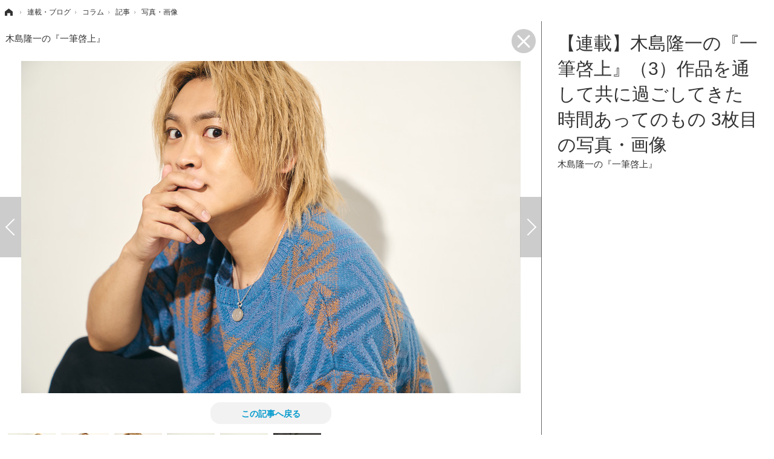

--- FILE ---
content_type: text/html; charset=utf-8
request_url: https://cho-animedia.jp/article/img/2023/02/11/38881/533840.html
body_size: 6218
content:
<!doctype html>
<html lang="ja" prefix="og: http://ogp.me/ns#">
<head>
<meta charset="UTF-8">
<meta name="viewport" content="target-densitydpi=device-dpi, width=1280, maximum-scale=3.0, user-scalable=yes">
<meta property="fb:app_id" content="">
<link rel="stylesheet" href="/base/css/a.css?__=2024122401">
<script type="text/javascript">
(function(w,k,v,k2,v2) {
  w[k]=v; w[k2]=v2;
  var val={}; val[k]=v; val[k2]=v2;
  (w.dataLayer=w.dataLayer||[]).push(val);
})(window, 'tpl_name', 'pages/image', 'tpl_page', 'fullscreen-image');
</script>
<script src="/base/scripts/jquery-2.1.3.min.js"></script>
<script type="text/javascript" async src="/base/scripts/a.min.js?__=2024122401"></script>

<!--[if lt IE 11]>
<link rel="stylesheet" href="/feature/scripts/media_ie8.css">
<![endif]-->        
            <title>【連載】木島隆一の『一筆啓上』（3）作品を通して共に過ごしてきた時間あってのもの 3枚目の写真・画像 | 超！アニメディア</title>
    <meta name="keywords" content="【連載】木島隆一の『一筆啓上』（3）作品を通して共に過ごしてきた時間あってのもの,画像,写真,ニュース,超！アニメディア">
    <meta name="description" content="声優・木島隆一がお仕事で思ったことや日常で感じたことの記録も含めた「お手紙」を撮り下ろし写真とともにお届けする連載コラム。  木島隆一の『一筆啓上』 3枚目の写真・画像">
    <meta name="thumbnail" content="https://cho-animedia.jp/imgs/ogp_f/533840.jpg">

        
              <meta name="twitter:title" content="【連載】木島隆一の『一筆啓上』（3）作品を通して共に過ごしてきた時間あってのもの 3枚目の写真・画像 | 超！アニメディア">
      <meta name="twitter:card" content="photo">
      <meta name="twitter:site" content="@cho_animedia">
      <meta name="twitter:url" content="https://cho-animedia.jp/article/img/2023/02/11/38881/533840.html">
      <meta name="twitter:image" content="https://cho-animedia.jp/imgs/p/6dvNFzanzyYTavc0094pDajPfMG2wsPExcbH/533840.jpg">
    
        <meta property="og:title" content="【連載】木島隆一の『一筆啓上』（3）作品を通して共に過ごしてきた時間あってのもの 3枚目の写真・画像 | 超！アニメディア">
    <meta property="og:description" content="声優・木島隆一がお仕事で思ったことや日常で感じたことの記録も含めた「お手紙」を撮り下ろし写真とともにお届けする連載コラム。  木島隆一の『一筆啓上』 3枚目の写真・画像">

    
    <meta property="og:type" content="article">
  <meta property="og:site_name" content="超！アニメディア">
  <meta property="og:url" content="https://cho-animedia.jp/article/img/2023/02/11/38881/533840.html">
    <meta property="og:image" content="https://cho-animedia.jp/imgs/ogp_f/533840.jpg">

<link rel="apple-touch-icon" sizes="76x76" href="/base/images/touch-icon-76.png">
<link rel="apple-touch-icon" sizes="120x120" href="/base/images/touch-icon-120.png">
<link rel="apple-touch-icon" sizes="152x152" href="/base/images/touch-icon-152.png">
<link rel="apple-touch-icon" sizes="180x180" href="/base/images/touch-icon-180.png">

<meta name='robots' content='max-image-preview:large' /><script async src="https://pagead2.googlesyndication.com/pagead/js/adsbygoogle.js?client=ca-pub-6205980071848979" crossorigin="anonymous"></script>
<script async src="https://securepubads.g.doubleclick.net/tag/js/gpt.js"></script>
<script>
  window.googletag = window.googletag || {cmd: []};
  var adslotHeader, adslotLeft1, adslotLeft2, adslotLeft3, adslotRight1, adslotRight2;
  var cX = cX || {}; cX.callQueue = cX.callQueue || [];
  cX.callQueue.push(['invoke', function() {
    googletag.cmd.push(function() {
      var pr = '0';
      var adsng = '0';
      var category = '5';
      googletag.pubads().setTargeting('pr', pr);
      googletag.pubads().setTargeting('adsng', adsng);
      googletag.pubads().setTargeting('category', category);
      googletag.pubads().setTargeting('CxSegments', cX.getUserSegmentIds({persistedQueryId:'103c35db41bdb997c80835fa7c8343832c9821e5'}));
      googletag.pubads().disableInitialLoad();
      googletag.enableServices();
    });
  }]);
</script>
<script>
  (function(d,s,e,t){e=d.createElement(s);e.type='text/java'+s;e.async='async';
  e.src='http'+('https:'===location.protocol?'s://s':'://')+'cdn.cxense.com/cx.js';
  t=d.getElementsByTagName(s)[0];t.parentNode.insertBefore(e,t);})(document,'script');
</script><meta name="cXenseParse:iid-articleid" content="38881">
<meta name="cXenseParse:iid-article-title" content="【連載】木島隆一の『一筆啓上』（3）作品を通して共に過ごしてきた時間あってのもの">
<meta name="cXenseParse:iid-page-type" content="画像ページ">
<meta name="cXenseParse:iid-page-name" content="fullscreen-image">
<meta name="cXenseParse:iid-category" content="連載・ブログ">
<meta name="cXenseParse:iid-subcategory" content="コラム">
<meta name="cXenseParse:iid-hidden-adsense" content="false">
<meta name="cXenseParse:iid-hidden-other-ad" content="false">
<meta name="cXenseParse:iid-giga-name" content="木島隆一の『一筆啓上』">
<meta name="cXenseParse:iid-giga-name" content="木島隆一">
<meta name="cXenseParse:iid-giga-name" content="TOPページスライダー枠">
<meta name="cXenseParse:iid-giga-name" content="連載企画">
<meta name="cXenseParse:iid-article-type" content="通常記事">
<meta name="cXenseParse:iid-provider-name" content="超！アニメディア">
<meta name="cXenseParse:author" content="木島隆一">
<meta name="cXenseParse:recs:publishtime" content="2023-02-11T18:00:04+0900">
<meta name="cxenseparse:iid-publish-yyyy" content="2023">
<meta name="cxenseparse:iid-publish-yyyymm" content="202302">
<meta name="cxenseparse:iid-publish-yyyymmdddd" content="20230211">
<script type="text/javascript" src="https://code3.adtlgc.com/js/iid_init.js"></script>

<script>var dataLayer = dataLayer || [];dataLayer.push({'customCategory': 'blog','customSubCategory': 'column','customProvider': '超！アニメディア','customAuthorId': '','customAuthorName': '木島隆一','customPrimaryGigaId': '9818','customPrimaryGigaName': '木島隆一の『一筆啓上』'});</script>
<link rel="canonical" href="https://cho-animedia.jp/article/img/2023/02/11/38881/533844.html">
<link rel="alternate" media="only screen and (max-width: 640px)" href="https://cho-animedia.jp/article/img/2023/02/11/38881/533840.html">
<link rel="alternate" type="application/rss+xml" title="RSS" href="https://cho-animedia.jp/rss20/index.rdf">

</head>

<body class="thm-page-arti-image thm-tpl-page-fullscreen-image page-cate--blog page-cate--blog-column page-subcate--column" data-nav="blog">
<!-- Google Tag Manager -->
<noscript><iframe src="//www.googletagmanager.com/ns.html?id=GTM-P8V7VLB"
height="0" width="0" style="display:none;visibility:hidden"></iframe></noscript>
<script>(function(w,d,s,l,i){w[l]=w[l]||[];w[l].push({'gtm.start':
new Date().getTime(),event:'gtm.js'});var f=d.getElementsByTagName(s)[0],
j=d.createElement(s),dl=l!='dataLayer'?'&l='+l:'';j.async=true;j.src=
'//www.googletagmanager.com/gtm.js?id='+i+dl;f.parentNode.insertBefore(j,f);
})(window,document,'script','dataLayer','GTM-P8V7VLB');</script>
<!-- End Google Tag Manager -->

<div class="breadcrumb">
    <span id="breadcrumbTop"><a class="link" href="https://cho-animedia.jp/"><span class="item icon icon-bc--home">ホーム</span></a></span>
<i class="separator icon icon-bc--arrow"> › </i>
          <span id="BreadcrumbSecond">
  <a class="link" href="/category/blog/">
    <span class="item icon icon-bc--blog">連載・ブログ</span>
  </a>
</span>
<i class="separator icon icon-bc--arrow"> › </i>
        <span id="BreadcrumbThird">
  <a class="link" href="/category/blog/column/latest/">
    <span class="item icon icon-bc--column">コラム</span>
  </a>
</span>
<i class="separator icon icon-bc--arrow"> › </i>
  
  <span id="breadcrumbLast"><a class="link" href="/article/2023/02/11/38881.html"><span class="item icon icon-bc--article">記事</span></a></span>
  <i class="separator icon icon-bc--arrow"> › </i>

  <span class="item">写真・画像</span>
</div>

<header class="thm-header">
  <div class="header-wrapper cf">
<div class="header-logo">
  <a class="link" href="https://cho-animedia.jp/" data-sub-title=""><img class="logo" src="/base/images/header-logo.2024122401.png" alt="超！アニメディア"></a>
</div>
  </div>
<!-- global_nav -->
</header>

<div class="thm-body cf">
  <main class="thm-main">
<header class="image-caption">
    木島隆一の『一筆啓上』
  <a class="fullimage-close-icon" href="/article/2023/02/11/38881.html"><span class="fullimage-close-icon"></span></a>
</header><div class="arti-content arti-content--image">
    <div class="figure-area">
                      <figure class="figure" style="display:none;">
                  <a class="link" href="#">
                        
            <img
              data-src="/imgs/p/usvA95G_PvGjGchefBePwQTN9cDBwsPExcbH/533844.jpg"
              alt="木島隆一の『一筆啓上』"
              width="826"
              height="550">
          </a>
      </figure>
                      <figure class="figure" style="display:none;">
                  <a class="link" href="#">
                        
            <img
              data-src="/imgs/p/usvA95G_PvGjGchefBePwQTN9cDBwsPExcbH/533839.jpg"
              alt="木島隆一の『一筆啓上』"
              width="826"
              height="1239">
          </a>
      </figure>
                                    <figure class="figure active" >
                                                                    <a class="link pjax-next" href="/article/img/2023/02/11/38881/533841.html">
                      
            <img
              src="/imgs/p/usvA95G_PvGjGchefBePwQTN9cDBwsPExcbH/533840.jpg"
              alt="木島隆一の『一筆啓上』"
              width="826"
              height="550">
          </a>
      </figure>
                      <figure class="figure" style="display:none;">
                  <a class="link" href="#">
                        
            <img
              data-src="/imgs/p/usvA95G_PvGjGchefBePwQTN9cDBwsPExcbH/533841.jpg"
              alt="木島隆一の『一筆啓上』"
              width="826"
              height="1239">
          </a>
      </figure>
                      <figure class="figure" style="display:none;">
                  <a class="link" href="#">
                        
            <img
              data-src="/imgs/p/usvA95G_PvGjGchefBePwQTN9cDBwsPExcbH/533842.jpg"
              alt="木島隆一の『一筆啓上』"
              width="826"
              height="550">
          </a>
      </figure>
                      <figure class="figure" style="display:none;">
                  <a class="link" href="#">
                        
            <img
              data-src="/imgs/p/usvA95G_PvGjGchefBePwQTN9cDBwsPExcbH/533843.jpg"
              alt="木島隆一の『一筆啓上』"
              width="826"
              height="1101">
          </a>
      </figure>
      </div>
    <div class="figure-pagination">
    <ul class="paging-list paging-full">
            
                                              <li class="item paging-prev">
        <a class="link icon icon--paging-prev pjax-prev"
           href="/article/img/2023/02/11/38881/533839.html">前の画像</a>
      </li>
                                                    <li class="item paging-next">
        <a class="link icon icon--paging-next pjax-next"
           href="/article/img/2023/02/11/38881/533841.html">次の画像</a>
      </li>
      <li class="item paging-back">
        <a class="link icon icon--paging-back" href="/article/2023/02/11/38881.html">この記事へ戻る
          <span class="count">3/6</span>
        </a>
      </li>
    </ul>
  </div>
      
            
                    
  <section id="section-relation-article" class="figure-area main-feature">
    <ul class="image image-full">
            
                          
        
                <li class="item">
          <a href="/article/2023/01/12/38173.html">
            <img src="/imgs/p/JffXfQhZiACHI_W8vJKabszOB8C8wsPExcbH/520458.jpg" alt="【連載】木島隆一の『一筆啓上』（2）これまで巡り合ってきたものを大切にしつつ、ここから先に出会えるモノにも感謝していきたい 画像">
            <span>【連載】木島隆一の『一筆啓上』（2）これまで巡り合ってきたものを大切にしつつ、ここから先に出会えるモノにも感謝していきたい</span>
          </a>
        </li>
      
                          
        
                <li class="item">
          <a href="/article/2022/12/10/37466.html">
            <img src="/imgs/p/JffXfQhZiACHI_W8vJKabszOB8C8wsPExcbH/498022.jpg" alt="【連載】木島隆一の『一筆啓上』（1）相手のことを思うって、とっても素敵だし、とってもエネルギーのいることだと思うんです。 画像">
            <span>【連載】木島隆一の『一筆啓上』（1）相手のことを思うって、とっても素敵だし、とってもエネルギーのいることだと思うんです。</span>
          </a>
        </li>
      
                          
        
                <li class="item">
          <a href="/article/2021/06/22/25698.html">
            <img src="/imgs/p/JffXfQhZiACHI_W8vJKabszOB8C8wsPExcbH/234886.jpg" alt="「ヒプマイ」麻天狼・伊弉冉一二三の誕生日！ 声優・木島隆一もお祝い＆ゴールデンボンバー・鬼龍院翔は歌ってみた!? 画像">
            <span>「ヒプマイ」麻天狼・伊弉冉一二三の誕生日！ 声優・木島隆一もお祝い＆ゴールデンボンバー・鬼龍院翔は歌ってみた!?</span>
          </a>
        </li>
          </ul>
  </section>
  <section id="section-relation-article-pagination" class="figure-pagination">
    <ul class="paging-list paging-full paging-first">
      <li class="item paging-prev">
        <a class="link icon icon--paging-prev" href="/article/img/2023/01/12/38173/520466.html">関連記事</a>
      </li>
      <li class="item paging-next">
        <a class="link icon icon--paging-next rl-close" href="#">戻る</a>
      </li>
      <li class="item paging-back">
        <a class="link icon icon--paging-back" href="/article/2023/02/11/38881.html">この記事へ戻る
          <span class="count">1/6</span>
        </a>
      </li>
    </ul>
    <ul class="paging-list paging-full paging-last">
      <li class="item paging-prev">
        <a class="link icon icon--paging-prev rl-close" href="#">戻る</a>
      </li>
      <li class="item paging-next">
        <a class="link icon icon--paging-next" href="/article/img/2023/01/12/38173/520458.html">関連記事</a>
      </li>
      <li class="item paging-back">
        <a class="link icon icon--paging-back" href="/article/2023/02/11/38881.html">この記事へ戻る
          <span class="count">6/6</span>
        </a>
      </li>
    </ul>
  </section>
</div>
<div class="main-ad">
<div id='div-gpt-ad-header1'>
<script>
cX.callQueue.push(['invoke', function() {
  googletag.cmd.push(function() {
    adslotHeader = googletag.defineSlot('/2261101/125010001', [[728, 90]], 'div-gpt-ad-header1').addService(googletag.pubads());
    googletag.pubads().refresh([adslotHeader]);
    googletag.display('div-gpt-ad-header1');
  });
}]);
</script>
</div>
</div><ul class="thumb-list cf">

  <li class="item">
    <a class="link" href="/article/img/2023/02/11/38881/533844.html">
      <img class="image" src="/imgs/thumb/533844.jpg" alt="木島隆一の『一筆啓上』" width="70" height="70">
    </a>
  </li>

  <li class="item">
    <a class="link" href="/article/img/2023/02/11/38881/533839.html">
      <img class="image" src="/imgs/thumb/533839.jpg" alt="木島隆一の『一筆啓上』" width="70" height="70">
    </a>
  </li>

  <li class="item">
    <a class="link" href="/article/img/2023/02/11/38881/533840.html">
      <img class="image" src="/imgs/thumb/533840.jpg" alt="木島隆一の『一筆啓上』" width="70" height="70">
    </a>
  </li>

  <li class="item">
    <a class="link" href="/article/img/2023/02/11/38881/533841.html">
      <img class="image" src="/imgs/thumb/533841.jpg" alt="木島隆一の『一筆啓上』" width="70" height="70">
    </a>
  </li>

  <li class="item">
    <a class="link" href="/article/img/2023/02/11/38881/533842.html">
      <img class="image" src="/imgs/thumb/533842.jpg" alt="木島隆一の『一筆啓上』" width="70" height="70">
    </a>
  </li>

  <li class="item">
    <a class="link" href="/article/img/2023/02/11/38881/533843.html">
      <img class="image" src="/imgs/thumb/533843.jpg" alt="木島隆一の『一筆啓上』" width="70" height="70">
    </a>
  </li>
</ul>


  </main>
  <aside class="thm-aside">
<header class="image-header">
  <h1>【連載】木島隆一の『一筆啓上』（3）作品を通して共に過ごしてきた時間あってのもの 3枚目の写真・画像</h1>
      <span class="caption">木島隆一の『一筆啓上』</span>
</header><div class="sidebox sidebox-ad">

<div id="div-gpt-ad-right1">
<script>
cX.callQueue.push(['invoke', function() {
  googletag.cmd.push(function() {
    adslotRight1 = googletag.defineSlot('/2261101/125010007', [[300, 250], [300, 600]], 'div-gpt-ad-right1').addService(googletag.pubads()).setCollapseEmptyDiv(true);
    googletag.pubads().refresh([adslotRight1]);
    googletag.display('div-gpt-ad-right1');
  });
}]);
</script>
</div>

</div>
  </aside>
</div>
<div class="thm-footer">
</div>

<script src="https://cdn.rocket-push.com/main.js" charset="utf-8" data-pushman-token="b004ec2f2c573fa5d08413df001620650e24984131d28e5f331397cce5c5a5b6"></script>

<script>(function(w,d,s,l,i){w[l]=w[l]||[];w[l].push({'gtm.start':
new Date().getTime(),event:'gtm.js'});var f=d.getElementsByTagName(s)[0],
j=d.createElement(s),dl=l!='dataLayer'?'&l='+l:'';j.async=true;j.src=
'https://www.googletagmanager.com/gtm.js?id='+i+dl;f.parentNode.insertBefore(j,f);
})(window,document,'script','dataLayer','GTM-M8FKD4PQ');</script>

<script>
  
  (function () {
    // pjax js読込
    var jsElem = document.createElement('script');
    jsElem.src = '/base/scripts/jquery.pjax.modified.min.2018100101.js';
    document.getElementsByTagName('head')[0].appendChild(jsElem);

    // 多重実行回避のためのフラグ
    var _pjaxInProgress = false;

    // 画像切替回数（一定数を超えたら画面遷移する）
    var _loadFrequency = 0;

    // 広告の更新設定,PJAX二回に一回更新
    var _isAdUpdated = false;

    // PJAX実行関数
    var _pjax = function ($activeImg, $nextImg, _direction, _url) {
      if (_pjaxInProgress || _loadFrequency > 10) {
        // PJAX実行中なら次画像へ遷移
        location.href = _url;
      }

      // 処理開始
      _pjaxInProgress = true;
      _loadFrequency++;

      // クラスを先に付け替え
      // アニメーションとPJAXの処理順が保証できないため
      $nextImg.addClass('active');
      $activeImg.removeClass('active');

      // 画像スライド
      $activeImg
        .css('position', 'relative')
        .animate({'left': _direction}, {'duration': 200})//, 'queue':false})
        .fadeOut('fast', function () {
          $nextImg.removeAttr('style');
          $activeImg.css('left', '');
        });

      // PJAX実行
      $.pjax({
        url: _url,
        timeout: 3000,
        container: 'header.image-header',
        fragment: 'header.image-header',
        scrollTo: false
      });
    };

    // 前後の画像を読込
    var _loadPrevAndNextImages = function () {
      var $activeImg = $('figure.figure.active');
      var $img = $activeImg.next().find('img');
      var _src = $img.attr('data-src');
      if (_src) {
        $img.attr('src', _src).removeAttr('data-src');
      }
      $img = $activeImg.prev().find('img');
      $img.attr('src', $img.attr('data-src')).removeAttr('data-src');
      _src = $img.attr('data-src');
      if (_src) {
        $img.attr('src', _src).removeAttr('data-src');
      }
    };

    $(document).on('click', 'a.pjax-prev,a.pjax-next', function (e) {
      e.preventDefault();

      // 表示中画像
      var $activeImg = $('figure.figure.active');

      // 次の画像
      var $nextImg = $activeImg.next();
      var _direction = '-=800px';

      if ($(this).hasClass('pjax-prev')) {
        // 前の画像
        $nextImg = $activeImg.prev();
        _direction = '+=800px';
      }

      // PJAX実行
      _pjax($activeImg, $nextImg, _direction, $(this).attr('href'));
    });

    // PJAX 成功
    $(document).on('pjax:success', function (data, status) {
      var $status = $(status);
      if (_isAdUpdated && (typeof(googletag) !== "undefined")) {
        // 広告更新
        googletag.cmd.push(function () {
          googletag.pubads().refresh();
        });
      }

      // ページネーション更新
      var $original = $('div.figure-pagination');
      var $new = $status.find('div.figure-pagination');
      $original.find('li.paging-prev').replaceWith($new.find('li.paging-prev'));
      $original.find('li.paging-next').replaceWith($new.find('li.paging-next'));
      $original.find('span.count').replaceWith($new.find('span.count'));

      // 画像更新
      $('figure.figure.active > a.link').replaceWith($status.find('figure.figure.active > a.link'));

      // 画面トップの画像キャプション更新
      $('header.image-caption').html($status.find('header.image-caption').html());
    });

    // PJAX 完了
    $(document).on('pjax:complete', function () {
      // 広告更新フラグ更新
      _isAdUpdated = !_isAdUpdated;

      // PJAX実行中フラグ更新
      _pjaxInProgress = false;

      // 前後の画像読込
      _loadPrevAndNextImages();
    });

    // 関連記事枠表示
    $(document).on('click', 'a.rl-next,a.rl-prev', function (e) {
      e.preventDefault();

      // 画像枠非表示
      $('div.arti-content').find('div.figure-area, div.figure-pagination').hide();

      // 関連記事枠表示
      $('#section-relation-article').show();

      // 関連記事枠の左右矢印表示
      var $sectionRelationArticlePagination = $('#section-relation-article-pagination');
      $sectionRelationArticlePagination.show().find('ul.paging-first, ul.paging-last').hide();

      var _target = $(this).hasClass('rl-prev') ? 'ul.paging-first' : 'ul.paging-last';
      $sectionRelationArticlePagination.find(_target).show();
    });

    // 関連記事枠非表示
    $(document).on('click', 'a.rl-close', function (e) {
      e.preventDefault();

      // 画像枠表示
      $('div.arti-content').find('div.figure-area, div.figure-pagination').show();

      // 関連記事枠非表示
      $('#section-relation-article,#section-relation-article-pagination').hide();
    });

    _loadPrevAndNextImages();

    var from = '';
    if (location.search.indexOf('from=tpimg') != -1 || location.search.indexOf('from=tpthm') != -1) from = '?from=tpthm';
    if (location.search.indexOf('from=btimg') != -1 || location.search.indexOf('from=btthm') != -1) from = '?from=btthm';
    $('.thm-main > ul.thumb-list a.link').each(function (e) {
      $(this).attr('href', $(this).attr('href') + from);
    });

  })();
  
</script><script type="text/javascript" charset="UTF-8">
var id = "blog";
var detail_id = "column";
document.write(unescape("%3Cscript src='//img.ak.impact-ad.jp/ut/7600dbfe68b90c3f_1078.js' type='text/javascript' charset='UTF-8' %3E%3C/script%3E"));
</script>
<noscript><iframe src="//nspt.unitag.jp/7600dbfe68b90c3f_1078.php" width="0" height="0" frameborder="0"></iframe></noscript>
<script type="application/ld+json">
{
  "@context": "http://schema.org",
  "@type": "BreadcrumbList",
  "itemListElement": [
    {
      "@type": "ListItem",
      "position": 1,
      "item": {
        "@id": "/",
        "name": "TOP"
      }
    }

    ,{
      "@type": "ListItem",
      "position": 2,
      "item": {
        "@id": "https://cho-animedia.jp/category/blog/",
        "name": "連載・ブログ"
      }
    },
    {
      "@type": "ListItem",
      "position": 3,
      "item": {
        "@id": "https://cho-animedia.jp/category/blog/column/latest/",
        "name": "コラム"
      }
    },
    {
      "@type": "ListItem",
      "position": 4,
      "item": {
        "@id": "https://cho-animedia.jp/article/2023/02/11/38881.html",
        "name": "記事"
      }
    },
    {
      "@type": "ListItem",
      "position": 5,
      "item": {
        "@id": "https://cho-animedia.jp/article/img/2023/02/11/38881/533840.html",
        "name": "写真・画像"
      }
    }

  ]
}
</script></body></html>

--- FILE ---
content_type: text/html; charset=utf-8
request_url: https://www.google.com/recaptcha/api2/aframe
body_size: 268
content:
<!DOCTYPE HTML><html><head><meta http-equiv="content-type" content="text/html; charset=UTF-8"></head><body><script nonce="XvySBXMByoo6nRcYCNyLLQ">/** Anti-fraud and anti-abuse applications only. See google.com/recaptcha */ try{var clients={'sodar':'https://pagead2.googlesyndication.com/pagead/sodar?'};window.addEventListener("message",function(a){try{if(a.source===window.parent){var b=JSON.parse(a.data);var c=clients[b['id']];if(c){var d=document.createElement('img');d.src=c+b['params']+'&rc='+(localStorage.getItem("rc::a")?sessionStorage.getItem("rc::b"):"");window.document.body.appendChild(d);sessionStorage.setItem("rc::e",parseInt(sessionStorage.getItem("rc::e")||0)+1);localStorage.setItem("rc::h",'1768679218779');}}}catch(b){}});window.parent.postMessage("_grecaptcha_ready", "*");}catch(b){}</script></body></html>

--- FILE ---
content_type: text/javascript;charset=utf-8
request_url: https://p1cluster.cxense.com/p1.js
body_size: 99
content:
cX.library.onP1('nrir5lxot7bx6hqp1rbzhbi2');


--- FILE ---
content_type: text/javascript;charset=utf-8
request_url: https://id.cxense.com/public/user/id?json=%7B%22identities%22%3A%5B%7B%22type%22%3A%22ckp%22%2C%22id%22%3A%22mkipxti2e7pzd78j%22%7D%2C%7B%22type%22%3A%22lst%22%2C%22id%22%3A%22nrir5lxot7bx6hqp1rbzhbi2%22%7D%2C%7B%22type%22%3A%22cst%22%2C%22id%22%3A%22nrir5lxot7bx6hqp1rbzhbi2%22%7D%5D%7D&callback=cXJsonpCB2
body_size: 190
content:
/**/
cXJsonpCB2({"httpStatus":200,"response":{"userId":"cx:2fnsec01h18623m2lz52iysod6:3n3xlbyh2btm1","newUser":true}})